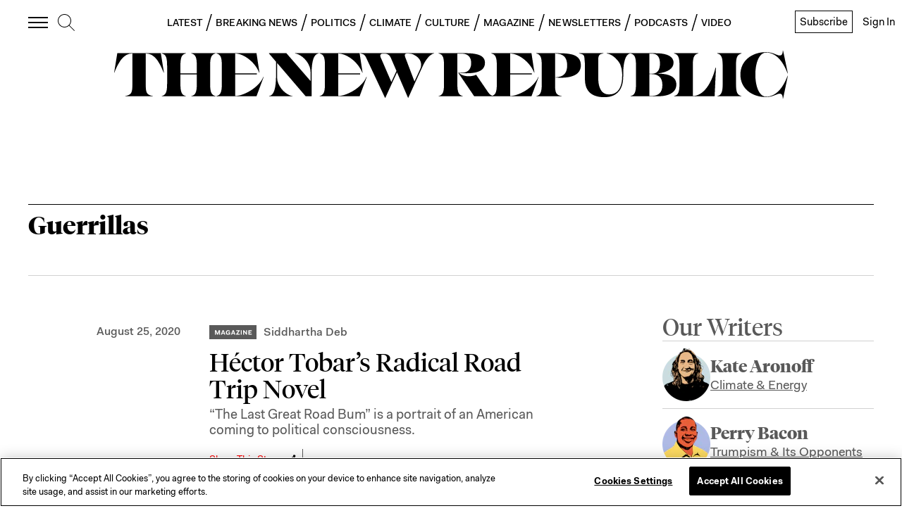

--- FILE ---
content_type: application/javascript
request_url: https://prism.app-us1.com/?a=612910576&u=https%3A%2F%2Fnewrepublic.com%2Ftags%2Fguerrillas
body_size: 124
content:
window.visitorGlobalObject=window.visitorGlobalObject||window.prismGlobalObject;window.visitorGlobalObject.setVisitorId('73941d61-b666-49ac-bb31-844e284a0316', '612910576');window.visitorGlobalObject.setWhitelistedServices('tracking', '612910576');